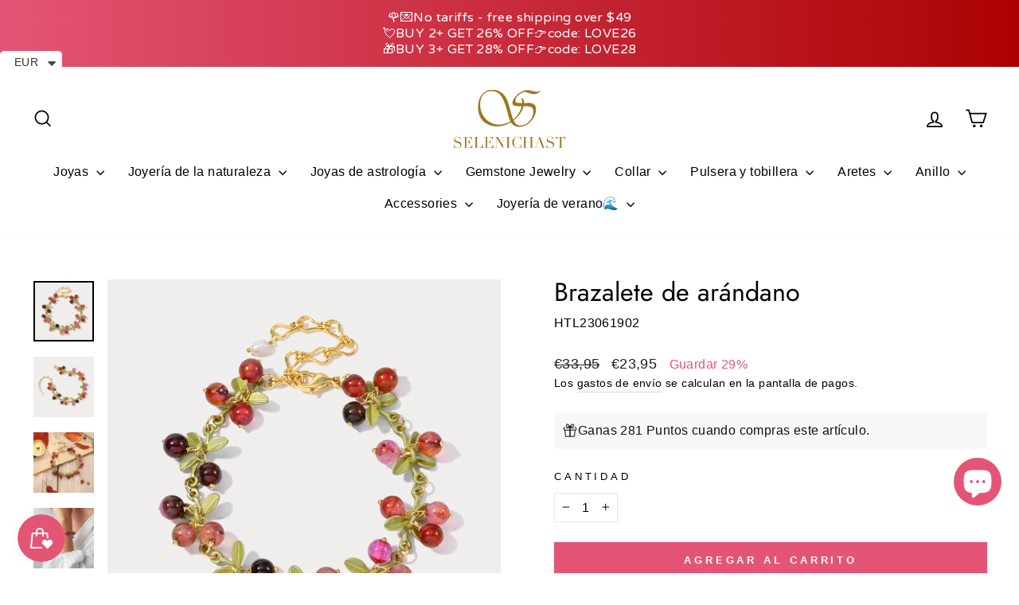

--- FILE ---
content_type: application/javascript; charset=utf-8
request_url: https://searchanise-ef84.kxcdn.com/preload_data.8E7t0U4H5C.js
body_size: 10028
content:
window.Searchanise.preloadedSuggestions=['pearl necklace','gold ring','pendant necklace','de de','silver necklace','gold rings','a st','berry necklace','we product','on me','evil eye','silver ring','is the m','silver earrings','moon necklace','lily of the valley','gold necklace','charm necklace','locket necklace','berry bracelet','charm bracelet','butterfly necklace','pearl earrings','flower ring','gold earrings','flower necklace','every s','stud earrings','flower rings','h and m','tarot necklace','black cat','pearl bracelet','the moon','berry earrings','for sale','sign in','ring and earrings','silver bracelet','gift set','cat necklace','oil painting','cat ring','forget me not','butterfly earrings','fruit necklace','butterfly ring','on sale','jewelry box','red a','strawberry bracelet','flower earring','sterling silver','opal ring','fruit bracelet','heart necklace','ring set','zodiac necklace','lily of the valley earrings','red necklace','hoop earrings','rings silver','lily of the valley necklace','red moon','cat bracelet','choker necklace','strawberry necklace','rose gold','orange blossom','animal necklace','cherry blossom','gold pendant necklace','l no','flower earrings','flower bracelet','tulip ring','autumn jewelry','beach necklace','cranberry necklace','gold bracelet','strawberry earrings','ｎｏ　ｉｄ　','rat necklace','evil eye necklace','pomegranate necklace','all animal','star necklace','way to','orange bracelet','gold floral','garden flower','pearl ring','astrology jewelry','orange necklace','blueberry necklace','red earrings','she hasn\'t','a accent','crystal necklace','fruit earrings','orchard berry','moon star','opal necklace','lilly of the valley','purple berry','silver fruit','pomegranate bracelet','adjustable rings','pearl earring','baroque pearl','christmas earrings','18k gold','ginkgo leaf','lady bug','gold anklet','tarot locket','925 sterling silver','egg locket','ear clip','silver orchard','orange ring','rose earrings','garden flower bracelet','gold rose','my in','holiday jewelry','pink berry','butterfly ne','silk scarf','heart earrings','cat earrings','the park','lemon necklace','drop earrings','gold hoop earrings','layered necklace','lily of the valley bracelet','rose ring','cross necklace','whale necklace','strawberry ring','all charms','berry beauty','evil eye earrings','blueberry earrings','little difference','gift box','peach blossom','silver rings','nature jewelry','the star','stars and moon','sakura earrings','pink flower','silver charm bracelet','orange earrings','red bracelet','trinket box','enamel necklace','tarot card necklace','hibiscus bracelet','star and moon','butterfly bracelet','mushroom house','lemon bracelet','cranberry ring','clip on','sakura ring','blue tit','the sun','little fish','to list','fruit ring','black currant','rose necklace','red string','moon ring','be stars','black bunny','easter egg','fruit necklaces','cranberry bracelet','berry stud earrings','jewelry set','cranberry earrings','silver berry','halloween jewelry','neck cover','brooch pin','men’s necklace','rabbit necklace','autumn leaves','chain necklace','hibiscus ring','purple necklace','earring set','floral necklace','cherry earring','christmas tree','cherry necklace','the lovers','talisman necklace','berry earring','will get','gooseberry necklace','daisy and the','pomegranate earrings','oil painting jewelry','and service','pisces jewelry','hot air balloon','gold chain','personal heart','lemon earrings','sunflower and bee','pearl heart','green necklace','gold jewelry','heart ring','what is','nature necklace','enamel ring','charm bracelets','lily necklace','four leaf clover','moonstone necklace','squirrel hut necklace','enamel earrings','bunny necklace','silver jewelry','orange flower','tarot card','beaded necklace','pink necklace','peach bracelet','wild rose','evil eye bracelet','necklace celestial','wheel of fortune','different bracelets','mother of pearl','daisy flower','zodiac easter egg','cuff bracelet','necklace gold','moon earrings','the valley earrings','mermaid tail','gooseberry bracelet','blue butterfly','jade butterfly','freshwater pearl','enamel bracelet','blue necklace','silver necklaces','adjustable ring','dragon fly','long necklace','clip earrings','dangling earrings','gold bracelets','freshwater pearls necklace','18k gold necklace','berry ring','bird ring','orange cat','butterfly earring','blueberry bracelet','lily of the valley ring','lily ring','nature earrings','butterfly pearl necklace','moss agate','orchard series','cherry blossom ring','peach earrings','guardian of the stars and moon necklace','lily bracelet','gold necklaces','opal earrings','all jewelry','flower brooch','blue earrings','baroque pearl necklace','ear rings','tulip necklace','natural stone','moon and star','black berry','watermelon necklace','sunflower bracelet','silver opal','bead jewelry','chinese zodiac','sea shell','lily earrings','gem stone','birth flower','charm necklaces','iris flower','bracelet nature','earing set','ocean jewelry','astrology necklace','matryoshka locket','silver bird','green earrings','key chain','head piece','butterfly pearl','peach necklace','the artist','elephant necklace','silver earring','whale pendant','leo necklace','mushroom house necklace','ear stud','egg necklace','heart locket','the empress','bee earrings','rose quartz','clip on earrings','the high priestess','begonia flower','lily of valley','black necklace','silver bracelets','i can i will','mushroom necklace','coin necklace','locket pendant','red line','forget-me-not flowers','tarot locket necklace','peony earrings','berry choker','orchard berry necklace','blue berry','cherry bracelet','raspberry earrings','gift card','fruit basket','green ring','hibiscus necklace','necklace extender','earrings set','animal earrings','cherry earrings','gift wrapping','snow flake','sun moon','y necklace','rings set','koi earrings','tarot ring','oil painting earrings','gold earring','bird necklace','get ready','the people','adjustable gold ring','necklaces orange','cat locket','sakura bracelet','sun necklace','ocean berry','berry stud','fairy tale','bracelet gold','fine jewelry','flight to','come color','water lily','lily of the valley brooch','christmas necklace','jewelry with a cat','bead necklace','animal ring','shell necklace','the deer necklace','main in','gold on silver','hair pin','silver lily of the valley','the magician','snake necklace','nail ring','silver nature','pink rose','cubic zirconia','ocean series','real beach','leaf earrings','pink ring','bangle bracelet','cat pendant','christmas bracelet','multi berry','silver flower','own it 4','four leaf','golden heart','white currant','in front','to online','moonstone pearl necklace','silver pearl','tarot earrings','beach for sale','beauty berry','fruit earring','scorpio necklace','silver pendant','pink earrings','the star tarot','dragon fruit','berry pendant','calla lily','queen of wands','hypoallergenic design','the place','freshwater pearls','stone necklace','star ring','cross earrings','eye necklace','flower cherry necklace','let’s n','gift wrap','death tarot','necklace flower','white gold','necklace silver','be cute','kids jewelry','stud earring','magnolia earrings','bracelet berry','earrings gold','pink bracelet','sweet pea','raspberry necklace','silver charm necklace','animal pendant','pearl choker','high priestess','dragon egg','sunflower necklace','deer necklace','sun and moon','gooseberry earrings','starry night','ring silver','vintage necklace','secret garden','owl necklace','blue ring','rabbit bracelet','queen of swords','ear cuffs','queens love','flower necklaces','gardenia necklace','summer necklaces','hair clips','beaded bracelet','bow necklace','humming bird','the hermit','diamond ring','purple berry necklace','gold plated','chrome hearts','morning glory','men necklace','daffodils & butterfly','moon and star ring set','lemon jewelry','game for 4','osmanthus fragrans','rose gold necklace','earrings flower','diamond necklace','four old','the character','enamel tulip ring','the moon tarot necklace','dog pendant','necklace set','sale earrings','adjustable gold rings','gardenia ring','the chariot','cat jewelry','ankle bracelet','red ring','gold charm bracelet','horse necklace','fruit jewelry','magnolia necklace','crystal bracelet','blue blossom','gemini necklace','moon star earrings','zodiac bracelet','mango bracelet','sterling silver ring','turtle necklace','valentine jewelry','red heart','berry jewelry','gold stud earrings','aquarius constellation','rose pearl','mismatched earrings','taurus constellation','queen of','last chance','mystery gift','initial necklace','fluffy bunny','squirrel enamel','fruit pearl bracelet','orange earing','flower jewelry','silver anklet','stainless steel','pearl jewelry','strength tarot','four-leaf clover','the fool','sakura necklace','matryoshka doll','sacred heart','golden necklace','silver butterfly','sea jewelry','evil eye ring','autumn leaf earrings','oil painting necklace','blue bracelet','rose pendant necklace','blue flower','pear necklace','orchard berry bracelet','silver rings floral','family family','sun flower','ring sale','garden bracelet','heart bracelet','pearl flower','star earrings','fruit pearl','queen ring','sterling silver earrings','gold hoops','the lovers tarot','garland necklace','dark rose','dream catcher','long necklaces','house necklace','hot air balloon pendant necklace','poppy flowers','pendent if','gerbera earrings','devil eye','dachshund ring','koi necklace','selenichast jewelry box','perfect world','nature bracelet','maple leaf','beads necklace','moon stone','greeting card','huggie hoops','koi fish','jewelry with an iris flower','calming for','beach real','hummingbird necklace','pearl fruit','arm cuff','square scarf','venus necklace','summer berry','good luck','moonstone ring','mirror as','fish ring','moon tarot','custom name','gold flower','ring box','moon bracelet','heart pearl','ring gold','floral earrings','hibiscus flower','little chicken','bag charm','oranges jewelry','topaz ring','hamsa bracelet','red berry','moon star bracelet','lilly of the','hook earring','virgin mary','hand chain','ｅａｒ　ｃｕｆｆ','easter egg pendant','polar bear','come colors','key ring','garden flower necklace','mercury necklace','viva ai','fox necklace','moss agate ring','kitten stroller','pearl silver','18k gold earrings','iris earrings','tassel earrings','beach necklaces','sacred heart necklace','everyday wear','apple necklace','bracelet pearl','mom necklace','daisy butterfly earring','cancer constellation','black cat ring','bracelet silver','lily of the valley silver','frog necklace','aries necklace','blackberry earrings','paths for','letters necklace','princess opal','rose bracelet','the tower','necklace pendant','red flower','red earring','temperance pendant','snow drop','out tradition','colorful gem bracelet','value today','peach blossom earrings','silver moon','frost moon','birth stone','turquoise ring','cut off','business and','turquoise necklace','best friend','flower stud earrings','earrings silver','heart earring','star moon','fruit rings','lily of the valley pearl','fruit enamel necklace','highland cow','hook earrings','watering can','snake ring','ear ring','moon and star earrings','bracelet orange','good fortune tarot necklace','nature ring','rainbow gem','angel necklace','lil of the valley earring','peach blossom bracelet','white flower','swallow and willow earrings','heart sun diamond evil eye earrings','summer necklace','floral pendant','lily flower','the world tarot','rabbit and rose','layered necklaces','mystery item','fresh water pearl','orange berry','heart pearl necklace','bead bracelet','k necklace','summer jewelry','apple bracelet','the sun tarot necklace','sun ring','definition of','tail ring','love necklace','bow earrings','grape earring','men ring','pearls necklace','star earring','faith necklace','lily valley','purple earrings','sakura stud earrings','secret garden rabbit','pink pearl','pink flower ring','green bracelet','hypoallergenic earrings','dolphin necklace','pisces necklace','silver and gold','silver sterling ring','bunny bracelet','egg locket necklace','drop earring','garden necklace','medallion necklace','necklace fruit','hibiscus earrings','jewelry sets','bird earrings','steel a','snake zodiac red string bracelet','hoop earring','red jewelry','peach ring','koala necklace','fruits necklace','peony necklace','pinkberry necklace','final sale','leaf ring','wheel of fortune necklace','seed bead','iris ring','the gate of hades key necklace','statement necklace','moon earring','orchard bracelet','berry necklaces','berry bracelets','pendant charm','violet necklace','animal bracelet','heart pendant','memorial box','womens birthday necklace','octopus necklace','what is chat','lily enamel','18k gold bracelet','valentines day','dragon necklace','passion fruit','multi berry necklace','green gemstone','fox and moon','libra necklace','juicy grape','enamel tulip','fruit party','emerald ring','moon star necklace','promise ring','silver flower earrings','jupiter necklace','purple ring','0 ad requirements','daisy earrings','extender chain','deer jewelry','orange blossom earrings','solid gold','tulip an','forget me not flowers ring','silver star','purple bracelet','letter necklace','in japanese','3d bar','orange fruit','north star','sakura stud','necklace pearl','garden parrot','bear necklace','gingerbread man bracelet','christmas jewelry','ring opal','flower gold','fall jewelry','18k gold ring','10k gold','ruby butterfly','silver flower ring','butterfly tassel earrings','silver hoop earrings','claw clip','lunar tide','mens necklace','winter jewelry','ginkgo leaves','simple necklaces','sagittarius constellation','beauty of nature','van gogh','jasmine ring','demon eye','heart to heart','hair clip','lavender necklace','fruit charm bracelet','pearl rings','orchard necklace','flower jewe','my pleasure','soul silver','lilly of the valley earrings','silver tarot','ava necklace','long earrings','pumpkin necklace','black rings','mermaid scales','sunflower earrings','black earrings','zodiac ring','silver avocado pendant','fruit gooseberry','matryoshka locket necklace','gold hoop','animal jewelry','evil eye rings','daffodil earrings','orange earring','lily of the','earrings fruit','red necklaces','fruit enamel','flower stud','pearl neck','butterfly heart','ear hooks','linked in','lemon orange','cat enamel','lavender earrings','ear hook','floral ring','forget me not bracelet','pearl fruit bracelet','vintage earrings','rose pendant','pink verbena','14k gold','pineapple necklace','gold flower rings','bt 40 er 32','interlink do','dear necklace','red string bracelet','love star bracelet','baroque pearl bracelet','opal set','lemon ring','pendant if','all necklaces','egg pendant','gold butterfly ring','moon and star necklace','hand necklace','orange flower necklace','mothers day','berry neck','pink berry necklace','blossom necklace','white earrings','purple flower','flowers lily','chain earrings','flower bracelets','fruit cherry','gem ring','dog ring','mercury bracelet','hamsa necklace','fairy earrings','gold flower earrings','red pendant necklace','hair claw','moon and sun','mini love necklace','summer ocean necklace','bird earring','ladybug bracelet','the empress necklace','gemstone necklace','silver locket','what is eva','gift sets','ocean ring','mystery jewelry','garnet necklace','chain bracelet','blue bird','oil painting ring','beads bracelets','gold chain necklace','daisy necklace','berry set','rope chain','astrology bracelet','gem necklace','properties for','adjustable necklace','eye of the','butterfly jade','chain anklet','red heart pearl necklaces','wild rose pearl necklace','cat necklaces','silver dangling','crystal stone','white berry','rose in the mirror','golden lily','locket neckalce','tropical flower','black cat necklace','sakura ring set','14k gold ring','pig pendant','so online','black rose','as for talk','libra constellation','fruit pendant','fruit charm','lily earring','dangle earrings','pendant silver','lily of','blue morpho','the world','silver cat','sun earrings','silver evil eye','opal bracelet','pear earrings','tarot the moon','lily if the valley','bellflower necklace','hummingbird ring','bracelet flower','asymmetric earrings','rainbow necklaces','moon star charm necklace','gemstone ring','pineapple bracelet','the movie','gothic cross','birth flower necklace','the devil','gingerbread man','dragon lotus','orange blossom ring','jewelry case','eye ring','silver berry bracelet','jewellery box','mushroom jewelry','yellow berry','pig bracelet','bunny ring','ring moon','osmanthus earrings','capricorn necklace','bell flower','locket necklaces','heart rings','white necklace','gold collection','russian doll','flower pendant','aquamarine ring','cherry blossom necklace','pink jewelry','gardenia bracelet','ace of swords','moon and star bracelet','yellow flower','silver lily','black currant necklace','enamel pendant','phalaenopsis earrings','opal pendant necklace','the little prince','blueberry stud earrings','9 of wands','huggie earrings','twilight butterfly','orchid earrings','earring hoop','fruit basket enamel bracelet','shell earrings','avocado bracelet','melting aurora','pendant locket','lemon garland','the necklace','nature jewelry series','daisy ring','lilly of the valley necklace','flower pearl','blue corn poppy','strawberry earring','butterfly enamel','guardian stars','three of swords','fox ring','bracelet or','squirrel hut','tennis bracelet','strawberry rings','orchard beauty','bee necklace','threader earrings','dragonfly a garden','our lady of','black swallow','pink gem','custom necklace','mango necklace','fine silver','pair of lovebirds ring','ocean necklace','leopard flower','unicorn earrings','good fortune','purple berry bracelet','sale earring','pineapple earrings','love star','cat charm','blueberry ring','strawberry set','the moon tarot','layer necklaces','ruby ring','chilly necklace','earrings heart','blueberry flower','orange blossom bracelet','jade butterfly necklace','dog to','necklace berry','rose gold ring','tarot rings','gold ring set','demon eye guardian necklace','tiger pendant','lucky charm','dark rose pearl choker','waterweed agate','purple iris','red rose','summer rings','raspberry and lily','fish necklace','rings gold','snake earrings','amethyst necklace','thin necklace','little chick','lilly of the necklace','the star necklace','golden plum','avocado necklace','an valentine','cranberry brooch','silver pom','garden flower earrings','calla lily earrings','step mom','czech bead','new arrival','women in life','weather in','lotus necklace','ring flower','cat in a','nature earing','white rose','zodiac sign','christmas brooch','garnet earrings','blossom bracelet','tarot moon','pearl drop earrings','pair of lovebirds','flower heart','gold pendant','pearl chain','lilies of the valley','star bracelet','silver astrology','for kids','bee bracelet','bracelets fruit','men earrings','berries necklace','seashell necklace','fine necklaces','double necklace','guardian of the stars and moon','gemstone earrings','blue eye','grape bracelet','moonlight necklace','the hanged man','cranberries and cardinals','doll necklace for','black flower earrings','enamel earring','enamel rings','black pearl','couple rings','fox earrings','nature rings','opal pendant','ginkgo earrings','blue poppy','strawberry charm','bunny carrot','best seller','ruby heart ring','heart gem','necklace animal','open ring','enamel jewellery','baroque pearl earrings','pearl pendant','panda necklace','watermelon bracelet','lovely canary','orchard earrings','sunset berry','chicken bracelet','the moon necklace','promise rings','opal rings','gold flower jewelry','le dos','elegance earrings','blackberry bracelet','earring flower','painting earring','flower heart shaped locket necklace','healing crystal','blue earring','go love','green berry','aster necklace','bow bracelet','cat earring','lily of the valley y-necklace','cranberry flowers','earrings pearl','pearl drop','ice heart','every day necklace','lily of valley necklace','forget me not ring','moon pearl','silver stud','du flower','necklace charms','silver gold','silver strawberry','butterfly rings','the emperor','opal earring','butterfly love','banana necklace','star tarot','natural quartz','gold stud','garden bunny','dog necklace','925 sterling silver necklace','champagne rose','gold adjustable','flower with pearl','size 7 ring','garden earrings','top step','gold necklace chain','silver peony','velvet box','cross ring','ring butterfly','ladybug earrings','r ing','bracelet fruit','of the valley','pearls and','strawberry blossom','lotus dragonfly','beach day','ring size 10','white cat','moon and stars','forget me not earrings','globe necklace','18k gold on silver','chinese zodiac necklace','mermaid ring','sakura rings set','bracelet charm','tulip earrings','pink earring','pear bracelet','men rings','orchard hamster','blueberry earring','ice cream','silver flower necklace','bow ring','silver opal ring','lime bracelet','mother\'s day','name necklaces','pearl lily','engagement ring','blossom earrings','925 silver necklace','willow necklace','cabin the','butterfly kiss','botanical gardens','floral jewelry','pitaya bracelet','emerald neck','gold red','pumpkin box','pearl butterfly','the hierophant','queens card necklace','vintage ring','garnet ring','skull halloween necklace','fruit pearl necklace','flowe pendant','coloured necklace','ring heart','bracelet set','bichon necklace','painting earrings','necklace globe','necklace butterfly','gold filled','butter fly','midnight moon star ring','strength necklace','orange cherry','enamel flower earrings','pearl flower earrings','silver charm','bee ring','orange pearl','diary pendant','blue tit earrings','rose earring','flower ring set','princess of','earrings red','strawberry flower','flamingo earrings','him aesthetics','ring adjustable','necklace garden','golden flower','flower garden bracelet','gold ring flower','orchid bracelet','blue morpho butterfly','lily of the valley set','peach set','silver chain','enamel fruit','flowers earrings','purple berry earrings','jade butterfly bracelet','blossom earring','black heart','gold leaf','pearl stud','golden lily of the valley bracelet','daffodils & butterfly necklace','necklace red','lavender rings set','necklace chain','zodiac dragon','lily of the valley bowknot','paper clip','silver pearl necklace','pearl anklets','necklace pendants','orange flower pearl bracelet','vintage chain necklace','purple berry choker','bra celet','love bird','pearl gold necklace','citrine earrings','princess opal necklace','constellation necklace','mermaid tail necklace','berry stud earring','blue butterfly necklace','christmas ring','lily of the valley pearl bracelet','lotus bracelet','necklace nature','mushroom earrings','necklace charm','sweet grape','orange berry necklace','freshwater pearl necklace','puppy necklace','vintage cameo','pearl necklaces','pearl lemon','snowflake necklace','blackberry necklace','if messenger','my is','black ring','american shorthair cat necklace','peach blossom necklace','ring cat','blue pearl bracelet','eye earrings','abalone shell','sliver necklace','animal rings','quartz bracelet','peony rings','rabbit earrings','sunflower ring','strawberry pearl bracelet','butterfly choker','berries earrings','lemon flower necklace','moon star diamond necklace','gold flower ring','wild berry','rings red','garden ring','tassel necklace','new year','berry studs','virgin necklace','snake locket','necklace sale','simple earrings','earring pearl','cranberry stud earrings','heart sun','glass jewelry','star of','blue tit necklace','galaxy tarot','necklace box','sapphire diamond','monkey necklace','lock necklace','christmas earring','star necklace gold','e fortune','hamsa eye and bracelet','an field','locket pendant necklace','bu tterfly','silver blueberry','bracelet blue','ring size','standard shipping','gold flower bracelets','peach gift set','crown ring','poppy ring','golden retriever','nature series','necklace taurus','simple bracelet','matching necklace','gold heart','fish earrings','sea horse','emerald earrings','bloom ring','berry collection','locket ring','lily if the valley necklace','rosa crux','carnation necklace','topaz necklace','cat moon','forget me not necklace','butterfly and pearl','summer fruit','rabbit ring','frog earrings','pearl lily leaf bracelet','eye bracelet','red and gold necklace','thermochromic butterfly','currant necklace','pearl anklet','ladybug necklace','chrome heart','silver earrings stud','black flower necklace','game of','christmas letter','the the unknown','star and moon jewelry','cat locket necklace','nature silver','moon and star ring','flower pearl ring','pearl bow necklace','flowers necklace','blue corn','strawberry silver','orange jewelry','dove earrings','summer ocean','mens ring','clip-on earrings','eye of','animal locket','virgo constellation coin pendant necklace','daisy pendant necklace','love pearl','cranberry flower','romantic heart','chain ring','tarot death','gemini ring','summer earring','beads bracelet','men\'s earring','strawberry enamel','lemon flower','clear quartz','pinkberry bracelet','wild rose bracelet','crystal earrings','celestial earrings','daisy bracelet','moon cat','orchids necklace','pearl fruit necklace','star and moon necklace','white currant necklace','necklace stone','silver nature jewel','dripping oil','cranberry pendant','earrings pink','liquid love','forget me','bellflower earrings','portrait necklaces','box pendant','eye in hand','pansy ring','bunny rabbit','snowflake earrings','black neck','flower ring silver','berry gift','flower rings silver','tree of life','capricorn jewelry','ri g','whale tail','butterfly love flower','green jewelry','flowers ring','butterfly silver','orange cherry flower','the sun tarot','candy cane','tarot star','crystal rings','lily of the valley earring','chokeberry necklace','box necklace','locket charm','key necklace','silver orange','orange charm','gold lily of the valley','animal so','card necklace','earrings berry','blue opal','sweet flower','good earrings','enamel fruit necklace','animal earring','gold pearl earrings','starfish necklace','crescent moon','pink crystal','flower pearl necklace','bracelet lily','i berry','plum blossom','hot air','lily of the valley choker','hoops earrings','winter berry','purple and blue silver ring','fs box','strawberry jewelry','earrings green','lily of the valley enamel','heart locket necklace','pendent necklace','simple necklace','daughter necklace','pink flower earrings','gate of hades','heart diamond ring','victorian moon','sun diamond','magpie ring','berry pendant necklace','earring gold','wheel of fortune tarot card necklace','star hoop earrings','gold butterfly','silver blue','valley pearl','citrine bee','leo constellation','tail necklace','strawberry pearl','fire opal','earring silver','rings rings','moon sun','princess opal ring','gemstone heart pearl necklace','lily of the valley diamond necklace','silver berry necklace','brass zircon necklace','queen necklace','blue bell','sweet pear','nature flower 18k gold ring','pear fruit','cat black','enamel butterfly','mars necklace','ring sets','glass bracelet','butterfly jade necklace','guardian of the stars','valentine\'s day','platinum necklace','parrot necklace','thigh chain','olive branch','and star','aries tarot necklace','pink rose ring','butterfly tassel pearl necklace','pendant berry','enamel ear','lapis lazuli','orange blossom necklace','antique tulip','fun go','lily of the valley pearl necklace','size 5 rings','18k ring','pearl moon necklace','fruit silver','flower pendant necklace','love necklaces','cat rings','red charm necklace','square necklace','silver zodiac','ace of','4 flower ring','the star pendant','necklaces pearl','letter m','set rings','nature stud','opal crown vintage ring','0.40 per day','daisy enamel','gold pearl ring','silver flower bracelet','gold bracelet nature','silver 925 ring','flower ring gold','clearance earrings','with fruit','wild rose oil painting necklace','the sun necklace','children’s bracelet','pearl avocado bracelet','zodiac easter','in wonderland','moon star evil eye necklace','horse zodiac easter egg','cranberry stud','koala earrings','beaded flower bracelet','bracelets silver','sapphire earrings','orange flower earrings','gold and pearl necklace','garland earrings','gold necklace flower','squirrel necklace','ring pearl','flower pearl earrings','star moon necklace','blossom ring','silver with','melting aurora butterfly','sweet fruit','butterfly tassel','pearl earing','earring blue','hand ring','garden lily','american shorthair','hummingbird earrings','lili of the valley','zodiac chinese','cat bracelets','ring pink','blueberry flower earrings','stone earrings','lily silver','drop necklace','bracelet enamel','gold guardian','opal silver','pearl ear','pearl necklac','moon star ring','personalized bracelet','cherry bracelets','all lovers','necklace pink','pearl stud earrings','lucky cat','all earrings','agate ring','begonia necklace','stone bracelet','tiger eye','lilly of the valley bracelet','black and white cat','lily of the valley pearl earrings','calla ring with pearl','moon silver','fruit bracelets','double chain','pearl nature','grape earrings','unicorn ring','astrology ring','necklace moon','moon stone necklace','yorkshire terrier','garden flower ring','r n g','charms dangling','strawberry bear','goddess coin pearl necklace','gold snake','berries bracelets','phalaenopsis bracelet','multi seed','flower studs','heart necklaces','little prince','the fool necklace','carousel necklace','autumn leaves necklace','set earrings','pink and gold ring','silver necklace e','nature up','princess necklace','earring red flower','anniversary gift','mother day','pearl necklace 18k','opal sun ring','pink raspberry','pearl necklace silver','gold plated silver','silver animal','lily of the valley silver necklace','tulip bracelet','hopeful leaves','orange bracelets','dragon egg locket necklace','rose jewelry','fish bone','antique cross ring','poppy earrings','silver jewlery','the magician tarot card necklace','necklace heart','chinese new year','cherry blossom earrings','for him','pig zodiac easter egg necklace','ring berry','simple gold','jasmine opal','peach pearl bracelet','mango earrings','aquarius pendant','honey bee','evil eyes','mens bracelet','blue seed','body chain','fruit flower','gold flower necklace','orange slice','love bracelet','sun and moon ring','peach earring','fall collection','natural stone bracelet','magnolia bracelet','t bar','heart cross','kitten necklace','star moon diamond','rooster zodiac','the devil tarot','yellow earring','gold zodiac necklaces','to mom','octopus design','beautyberry necklace','neck lace','charm necklace red','pink berry bracelet','tarot necklace temperance','beach day shell necklace','stone ring','blue berry necklace','butterfly stud earrings','lily of valley bracelet','flower set','cherry ring','layer necklace','matching bracelet','lemon juice','white iris','bracelet on sale','butterfly jewelry','autumn leaf','four leaf clover necklace','squirrel earrings','good necklace','gold bangle','strawberry quartz','necklace pearls','flower enamel necklace','lily of the valley rings','grape necklace','leaf baroque','rose enamel ring','long locket','diamond heart','fruit set','gold flower bracelet','lily of the valley gold necklace','stars necklace','sagittarius necklace','may birth','leaf brooch','butterfly gold','gold bracelet with charm','925 silver rings','enamel charm bracelets','locket gold','silver stud earrings','black berry earrings','lucky charm bracelet','orange blossom drop earrings','gold ring with pink flower','chic go','blueberry brooch','shell necklaces','red billed magpie','pearl baroque','dragon egg locket','astrology rings','green leaf','bird bracelet','butterfly flower','gothic rose','sunflower brooch','green bracelets','astrology earrings','silver moon necklace','blue gold','bracelet peach','silk scar','blue flower necklace','chunky ring','coin pendant','gold lily','rose pearl necklace','olive leaf','silver bangle','diamond earring','roman coin','dreamland pearl','magician tarot','green agate','black cat bracelet','snake zodiac','sale rings','flower enamel ring','tarot pendant','silver adjustable ring','summer bracelet','opal moon','and me','s925 silver','ring necklace','ring with stone','lavender berry','necklace for 2 friends','fruit party ring set','dragonfly earring','hamsa hand','jade ring','ring orange','osmanthus ring','raspberry bracelet','blue flower ring','sun bracelet','pearl dangling','cow pendant','diary pendant necklace','leaves ring','orange flower stud','simple pearl necklace','bow knot','ox zodiac','hand cuff','galactic gem','baroque earrings','orders details','gem bracelet','evil eye necklaces','sister necklaces','goat necklace','bird jewelry','pomegranate ring','rose silver','white gold earrings','calla lily ring','autumn necklace','love birds','pearl moon','strawberry flower ring','pearl set','opal olive','bracelet strawberry','music note','ring fish','gold tarot necklace','cranberry earring','koi bracelet','lilly of the valley ring','lily of the valley tassel earrings','fluffy bunny tassel necklace','silver enamel','dragon earrings','dainty necklace','pearl heart necklace','white lily','card ring','love earrings','charm ring','aquamarine butterfly','butterfly pearl y','silver butterfly necklace','pearl bead necklace','silver dachshund','where to','dried rose','hot wife','early lilac','pearl rose necklace','sweet fruit flower','elegant earrings','ring animal','lily rabbit','black berry earring','ring size 5','cherry enamel','fresh water pearl necklace','blue sea shell','orchard necklaces','lily of the valley gold','silver tulip','purple jewelry','flower silver','simple gold necklace','name bracelet','brass enamel','earth necklace','mushroom earring','pearl and necklace','blue gold ring','dream girl','evil eye heart','freesia necklace','starfish earrings','berry silver','lotus ring','fresh water pearl bracelet','tears of rose pearl earrings','jeweled trinket box','berry purple','multi berry earrings','earrings cherry','lilac earrings','heart gem pearl','real gold','gardenia earrings','flower choker','butterfly brooch','queens love necklace','earrings cat','deer ring','christmas garland earrings','pink whale','rainbow gem necklace','the strength','talisman necklace × 2','circle earrings','blueberry stud','christmas snowflake','scorpio constellation','earring clip','strawberry enamel necklace','lily pearl','santa christmas','silver set','daffodil necklace','garden rabbit','sakura rings','herringbone necklace','earrings hoop','clown fish','silver lilly of the valley','peach gift set with gift wrapping','enamel heart','cancer tarot jewelry','ring selenichast','custom name necklace','black currant bracelet','rose flower','necklace lily','flower fairy','purple grape','medallion pendant','pearl tulip','passion flower','string bracelet','pearl strawberry','pearl bow','multi berry bracelet','berry emerald','chain extender','hanged man','rainbow ring','anti-tarnish easy','fruit enamel ring','forget me not flower','cancer necklace','crystal ring','heart sun diamond','orange slices','pink and gold','secret garden bracelet','floral bracelet','fruit charms','adjustable silver ring','pearl star bracelet','topaz earrings','lily brooch','enamel bird on','ear clip on','tarot necklaces','cranberry choker','ñame necklace','floral pendant necklace','star silver','gold chain bracelet','pearl bead','floral rings','mm pearl','moon love','cream flower','matching rings','blue floral','leave necklace','poppy flowers ring','flowers bracelet','heart lock','raw for','blu earrings','natural pearl','silver opal earrings','necklace letter','necklace eye','vintage garnet ring','christmas necklaces','flower with s rose','santa necklace','highland cow locket necklace','nature tone','silver pearl earrings','gold nature necklace','fruit berry orchard','necklace gold moon','blue fly','purple heart','sterling silver flower ring','gold and black necklace','love canary','ring sun','moon and pearl','vintage flower','ring blue','camellia earrings','healing crystal station','the forget-me-not','ring with pearls','lemon necklace and earrings','citrus necklace','l plus','necklaces summer','the word','iris pearl','gold choker','zodiac dog','sun earring','glass beads','white sky','zodiac earrings','simple chain','lily if the valley bracelet','gold studs','snowflake bracelets','diamond bracelet','moon neck','red fruit','mini earrings','gold fill','coin ring'];